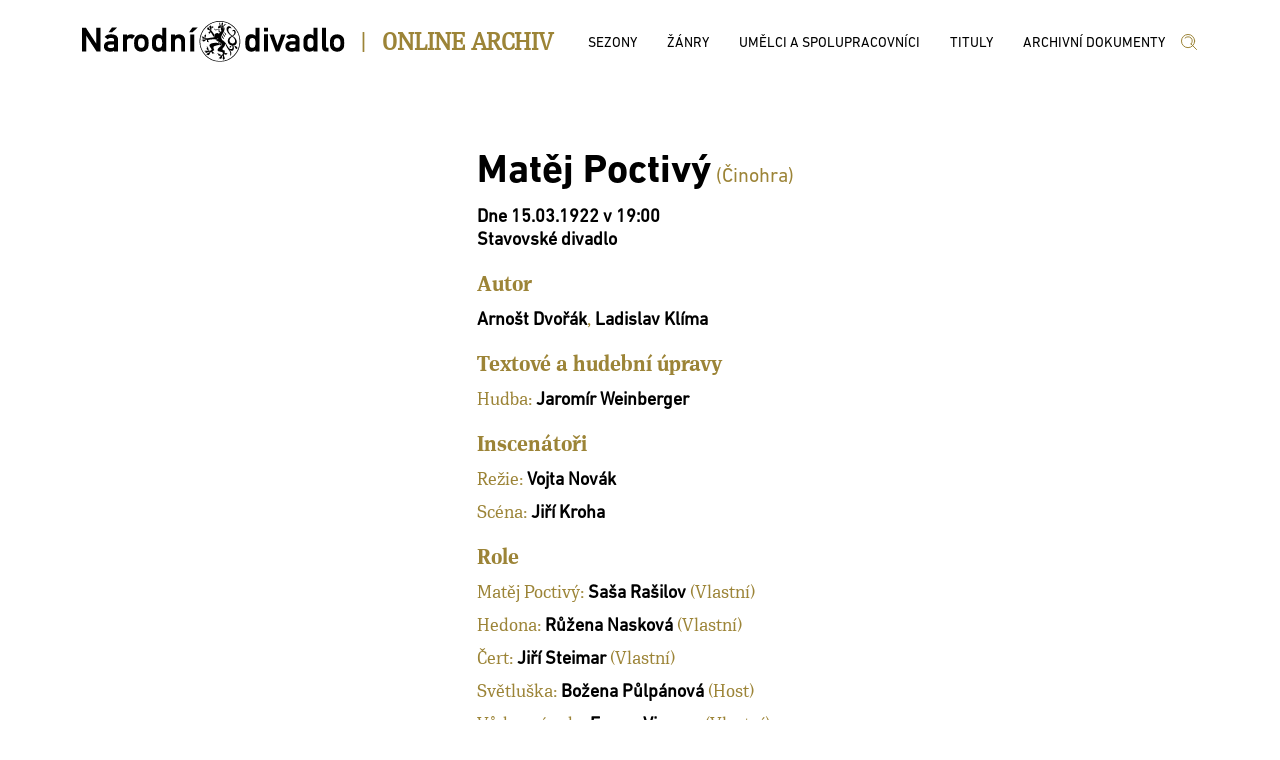

--- FILE ---
content_type: text/html; charset=utf-8
request_url: http://archiv.narodni-divadlo.cz/predstaveni/32155
body_size: 42600
content:
<!DOCTYPE html><html lang='cs'><head><base href="http://archiv.narodni-divadlo.cz" /><meta charset="utf-8" /><meta name="viewport" content="width=device-width, initial-scale=1.0" /><meta http-equiv="X-UA-Compatible" content="IE=9;IE=10;IE=Edge" /><title>Archiv ND</title><link rel="stylesheet" href="/lib/select2-4.0.6-rc/css/select2.min.css" /><link rel="stylesheet" href="/css/site.min.css" /></head><body><div class='page_wrap_all'><div class='page_wrap_content'><header><div class='divheader_wrap'><div class='divheader_inner'><a class='NDAHeaderItem' href="https://www.narodni-divadlo.cz"><svg width="263" height="41" viewBox="0 0 263 41" xmlns="http://www.w3.org/2000/svg" xmlns:xlink="http://www.w3.org/1999/xlink"><defs><path id="a" d="M0 0h262.429v40.781H0z"></path></defs><g fill="none" fill-rule="evenodd"><mask id="b" fill="#fff"><use xlink:href="#a"></use></mask><path d="M260.488 28.505c1.34-1.475 1.941-2.882 1.941-6.533 0-3.619-.602-5.026-1.941-6.5-.97-1.039-2.607-2.144-5.353-2.144-2.742 0-4.382 1.105-5.352 2.144-1.336 1.474-1.907 2.881-1.907 6.5 0 3.651.571 5.058 1.907 6.533.97 1.038 2.61 2.21 5.352 2.21 2.746 0 4.384-1.172 5.353-2.21zm-2.04-6.5c0 2.278-.2 2.882-.802 3.718-.467.637-1.438 1.106-2.511 1.106-1.07 0-2.04-.469-2.508-1.106-.603-.836-.771-1.44-.771-3.751 0-2.279.168-2.881.771-3.72.469-.636 1.439-1.072 2.508-1.072 1.073 0 2.044.436 2.511 1.072.602.839.802 1.441.802 3.753zm-13.738 8.51h1.809v-3.72h-1.473c-.635 0-.972-.267-.972-.87V6.66h-3.98v19.533c0 3.183 1.973 4.322 4.616 4.322zm-13.14 0h3.98V6.66h-3.98v8.108c-1.204-.971-2.508-1.608-4.114-1.608-2.177 0-3.748.939-4.784 2.245-.938 1.24-1.238 2.345-1.238 6.5 0 4.187.3 5.293 1.238 6.5 1.036 1.306 2.607 2.31 4.784 2.31 1.571 0 3.043-.67 4.115-1.573v1.373zm0-8.61c0 2.244-.099 4.89-3.077 4.89-3.012 0-3.079-2.478-3.079-4.89 0-2.38.067-4.858 3.08-4.858 2.977 0 3.077 2.612 3.077 4.858zm-17.967 8.61h3.98V18.99c0-4.255-2.977-5.662-7.359-5.662-2.644 0-4.584.67-6.09 2.68l3.11 2.345c.738-1.105 1.506-1.373 3.146-1.373 2.209 0 3.213.435 3.213 1.809v1.474h-4.451c-3.846 0-5.787 2.345-5.787 5.126 0 2.982 2.275 5.327 6.255 5.327 2.075 0 3.28-.436 3.983-1.206v1.005zm0-6.064c0 2.312-.937 2.58-3.548 2.58-2.073 0-2.91-.805-2.91-1.81 0-1.072.87-1.675 2.644-1.675h3.814v.905zm-16.493 6.064l6.422-16.986h-4.215l-3.814 11.022-3.813-11.022h-4.216l6.423 16.986h3.213zm-15.016 0h3.981V13.361h-3.98v17.154zm0-19.968h3.981V6.661h-3.98v3.886zm-8.624 19.968h3.982V6.66h-3.982v8.108c-1.204-.971-2.508-1.608-4.115-1.608-2.175 0-3.747.939-4.783 2.245-.937 1.24-1.238 2.345-1.238 6.5 0 4.187.3 5.293 1.238 6.5 1.036 1.306 2.608 2.31 4.783 2.31 1.573 0 3.045-.67 4.115-1.573v1.373zm0-8.61c0 2.244-.098 4.89-3.077 4.89-3.012 0-3.079-2.478-3.079-4.89 0-2.38.067-4.858 3.08-4.858 2.978 0 3.076 2.612 3.076 4.858zm-15.212-1.515c0-11.261-9.116-20.39-20.36-20.39-11.247 0-20.36 9.129-20.36 20.39 0 11.261 9.113 20.39 20.36 20.39 11.244 0 20.36-9.129 20.36-20.39zm-.697 0c0 5.439-2.2 10.36-5.76 13.925a19.588 19.588 0 0 1-13.904 5.768 19.592 19.592 0 0 1-13.905-5.768 19.646 19.646 0 0 1-5.76-13.925c0-5.439 2.202-10.36 5.76-13.925A19.588 19.588 0 0 1 137.897.698a19.584 19.584 0 0 1 13.904 5.767 19.637 19.637 0 0 1 5.76 13.925zm-7.752 4.3c-1.648.11-2.253.771-2.253 1.322 0 .383.275.659.715.659 1.154 0 .219-1.1 1.538-1.98zm2.088 2.312c0-.826-.164-1.706-.603-2.532 2.21 0 3.515-1.516 3.515-3.3 0-2.256-1.153-4.236-3.9-5.998 1.775-.87 2.8-2.377 2.8-3.96 0-.98-.723-2.367-1.867-2.367-.66 0-1.319.385-1.757 1.32l.11.22c.328-.275.713-.44 1.045-.44.629 0 1.152.362 1.152 1.43 0 .991-.331 2.312-2.253 3.412-2.858-2.31-3.845-4.347-3.845-5.776 0-1.267.77-2.037 1.647-2.037.439 0 .935.22 1.374.661l.163-.165c-.602-1.76-1.59-2.311-2.58-2.311-1.21 0-2.365 1.045-2.365 2.861 0 1.981 1.267 4.567 4.945 7.097-2.197 1.046-3.734 2.476-3.734 4.842 0 2.64 1.812 4.235 4.341 4.511.385.717.548 1.376.548 1.925 0 1.046-.548 1.707-1.594 1.707-2.911 0-3.405-3.852-6.373-7.207-1.153-1.266-3.459-1.926-3.459-4.622 0-2.312 3.297-4.842 3.297-8.748 0-1.32-1.101-2.97-4.013-2.97-1.592 0-2.47.44-2.47 1.54 0 1.044.548 1.264.99 1.264.437 0 .767-.604 1.261-.604.603 0 .66.495.66 1.374 0 .771.44 1.101.44 1.596 0 .55-.333.99-.88.99-.55 0-1.044-.384-1.154-.66a.45.45 0 0 0 .274-.44c0-.22-.164-.44-.44-.44-.383 0-.658.386-.658.716 0 .88.658 1.266 1.318 1.54-.165.716-.494 1.156-.933 1.32-.385-.55-1.155-.715-1.813-.715-2.035 0-2.86 2.036-2.86 3.081 0 .771.057.992.057 1.1-1.428.22-3.79.55-4.559.662-.604.109-2.197.494-3.297.494-.33 0-.66-.054-.825-.164-1.538-.88-2.857-1.926-3.735-1.926-.166 0-.329.055-.437.109v.111c.657 0 1.151.275 1.26.495-.275.055-.548.33-.548.77 0 .275.163.55.494.716.77.384 3.022.054 3.022.77 0 .385-3.243-.056-4.228.88l.052.165c.275-.165.55-.22 1.154-.22a.793.793 0 0 0-.109.384c0 .66.439.99 1.208.99 1.208 0 2.142-1.76 2.912-1.76.385 0 .385.331.385.55 0 .275-.055.605-.055.937 0 .55.33.934.769.934.275 0 .439-.22.494-.274.277.165.44.495.44 1.045h.165c0-.99-.385-2.09-.935-2.86 2.364-.881 9.67-.662 10.219-1.54.11 0 .164.053.164.108s-.053.166-.164.22c-.33.22-1.538.55-2.857.55 2.088 2.311 6.539 3.302 6.539 5.282 0 1.542-4.23 2.862-4.23 5.337 0 2.257 3.68 1.156 5.053 2.533.165.107.275.328.275.603 0 .55-.439 1.267-.878 1.762-1.485 1.594-3.297 2.914-3.297 4.345l.109.056c.056-.495.44-1.156.824-1.265 0 .604.332.88.77.88.328 0 .714-.11.934-.386.55-.604.88-2.97 1.483-2.97.494 0-.11 1.814-.11 2.695 0 .606.165 1.046.769 1.046l.274 1.154h.22v-1.21c.55-.108.715-.44.715-.881 0-.99-.879-2.529-.879-3.41 0-.44.164-.66.493-.66.441 0 1.045.441 1.648.441.441 0 .825-.275.825-.716 0-.276-.11-.496-.276-.55.166-.165.443-.22.717-.22.276 0 .55.055.657.11l-.107-.276c-.274-.11-.606-.164-.991-.164-.713 0-1.538.164-2.197.385 0-.716.165-1.926.33-2.588-1.046-.329-2.528-.714-2.528-1.428 0-1.541 2.748-2.147 2.748-5.669 2.416 6.493 5.164 6.879 5.164 10.07 0 .66-.11 1.43-.385 2.366.88-.66 1.43-1.541 1.43-2.587 0-1.044-.495-2.2-1.65-3.41l.11-.166c.769.824 1.484.936 1.978.936 1.318 0 2.088-1.266 2.088-2.806zM136.81 6.583c-.272-.06-.031-.874-.295-.874-.054 0-.165 0-.274.11 0-.22.109-.33.274-.33.164 0 .275.11.275.274 0 .629-.042.79.02.82zm3.935.172c0-.44.22-.66.55-.66.438 0 .77.494.77 1.264s-.332 1.156-.661 1.156v-.11c.22 0 .493-.55.493-1.046 0-.604-.274-.99-.548-.99-.165 0-.328.166-.328.441 0 .164.053.329.163.55-.163 0-.22.055-.274 0-.11-.221-.165-.44-.165-.605zm-1.537-.276c-.495 0-.77-.495-.77-.77.384 0 .438-.22 1.045-.22.274 0 .44.165.44.44s-.332.55-.715.55zm11.426 16.012c-1.537 0-3.077-1.1-3.077-3.082 0-1.375 1.044-2.696 2.64-3.85 1.923 1.484 2.91 2.804 2.91 4.51 0 1.21-1.045 2.422-2.473 2.422zM139.207 6.204c.164 0 .275-.11.275-.274 0-.167-.11-.276-.275-.276-.168 0-.274.11-.274.276 0 .164.106.274.274.274zm12.745 18.597c1.704 1.375 1.265 3.19 2.582 3.19.606 0 .88-.329.88-.825 0-.935-1.209-2.365-3.462-2.365zm-9.78-14.525c0 2.64 1.373 2.585 1.373 4.016.367-.334.607-.462.607-.99 0-.826-1.596-1.21-1.98-3.026zm-.934 1.926c-.165.385-.275.715-.275.99 0 1.265 1.373 1.816 1.373 2.86.606-.328.717-.66.717-.935 0-.77-1.815-1.375-1.815-2.915zm-1.375 3.136c0 1.156 1.21 1.925 1.21 2.475 0 .11-.053.166-.11.276.66-.22.824-.55.824-.826 0-.715-1.593-1.54-1.593-3.026-.272.386-.33.77-.33 1.1zm4.562-12.27l-.11-.22c-.659.55-2.308.386-2.308 1.1 0 .111 0 .221.11.386-.11.164-.274.22-.495.22-.493 0-1.098-.385-1.098-.825.385-.11.55-.332.55-.66 0-.44-.44-1.156-.22-1.982l-.273-.055c-.11.88-1.156 1.376-1.156 2.036 0 .166.11.33.276.55 0 .22-.387.33-.826.33-.384 0-.825-.11-.876-.44.273-.22.382-.384.382-.55 0-.496-1.043-.825-1.263-1.54l-.165.11c.33.77.606 1.76.606 2.806.383-.055.713-.055.987-.055 1.704 0 2.913.605 3.35 1.155.387-.66 1.65-1.871 2.53-2.366zm-7.696 5.054c-1.095.133-2.176.504-2.852.504-1.043 0-1.43-.661-1.43-1.487h-.22c0 1.487.386 2.146 1.484 2.146.797 0 2.014-.545 3.132-.803v.693a.6.6 0 0 1 .33-.11 3.464 3.464 0 0 1-.322-.585 4.5 4.5 0 0 1 .98-.13c.385 0 .715.055.99.22l-.056-.22a3.315 3.315 0 0 0-1.317-.275c-.236 0-.473.019-.713.047.055-.269.109-.434.164-.652-.11 0-.33-.055-.439-.11 0 .326.107.545.27.762zm-4.336 5.345c-.604-.44-1.483-2.091-1.976-2.586-.55-.55-1.32-1.375-1.32-2.752 0-.77.056-1.65.056-2.42 0-.935-.056-1.705-.495-2.036l-.11.056c.219.165.274.494.274.825 0 .22-.055.495-.11.605-.164-.275-.275-.33-.604-.33-.384 0-.77.385-.77.99 0 .716.99 2.037.99 2.586 0 .11-.054.275-.164.275-.44 0-1.484-2.86-2.912-3.136l-.056.11c.55.22.77.55.825.881-.387.11-.825.275-.825.935 0 1.926 3.078 1.485 3.078 2.64 0 .606-1.757.497-1.757 1.541 0 .496.492.66.767.66 0 .386-.495.772-.824.825l.057.166c.603-.166 1.647-1.21 2.087-2.201.767.55 2.525 4.347 3.35 4.732 0-1.376.11-1.981.439-2.366zm-.385-8.308l-.11-.054c0 .384-.603.934-.879.99 0-.496-.22-.77-.602-.77-.33 0-.77.33-.937 1.044-.109.551-.164 1.32-.164 2.257 0-1.816 2.692-2.037 2.692-3.467zm-8.406 11.224c0-.66.495-1.43.495-2.255 0-.496-.163-.992-.769-1.431l-.055.11c.329.165.44.77.44 1.32-.055-.11-.165-.166-.44-.166-.604 0-.823.606-.823 1.102 0 .66.439 1.375 1.647 2.09-.384-.22-.495-.495-.495-.77zm1.925 10.068c-.606 0-.934.44-.934.826 0 .494.384 1.21.989 1.705.44.496 1.316.496 2.033.552-2.142-.552-.331-3.798-3.188-4.129l-.11.167c.548 0 1.098.495 1.21.88zm12.58-3.41c0 .328-.495.44-.495.88 0 .273.11.33.277.33.219 0 .273-.385.437-.385 0 .496.055.715.33.715.383 0 .826-.275.826-.936 0-1.376-2.53-1.98-3.793-3.026l.055.276c.44 1.1 2.364 1.486 2.364 2.145zm-16.096 7.263v.11c.274-.221.658-.276.988-.276.22 0 .439.055.55.11-.22.165-.276.44-.276.715 0 .496.44.825 1.044.825.715 0 2.472-1.046 3.077-1.046.164 0 .274.056.274.221 0 .44-3.515 1.54-3.682 3.08l.111.112c.275-.55.66-.77.988-.937.056.606.33.937 1.1.937 1.758 0 1.703-3.247 3.021-3.247.605 0 .495 1.87 1.704 1.87.44 0 .66-.385.66-.66.438 0 .878.497.932.771l.11-.11c-.274-.661-1.207-1.761-2.306-2.257.604-.55 1.54-1.155 2.032-1.484-.492-.496-.933-1.872-.933-2.807 0-1.374 4.835-2.2 5.986-2.2 0-.606.44-.825.44-1.046 0-.22-1.097-.44-1.538-.99a20.914 20.914 0 0 0-2.526-.165c-3.845 0-6.319 1.155-6.319 2.532 0 1.539 2.144 3.134 2.144 4.07 0 .882-1.098 1.264-2.198 1.264-.988 0-2.032-.053-2.91-.053-1.156 0-2.09.11-2.473.66zm14.063 2.2c-.385 0-.824.165-1.32.604l.112.221c.163-.275.549-.385.878-.385.276 0 .55.055.716.164-.22.11-.44.277-.44.66 0 .551.879 1.047 1.812 1.047.989 0 1.65-.716 2.09-1.1-.221.165-.44.22-.608.22-1.042 0-2.03-1.432-3.24-1.432zM110.499 11.35l5.32-4.892h-5.32l-3.446 4.892h3.446zM99.132 30.515h3.982V19.291c0-3.92-3.179-5.963-5.956-5.963-1.673 0-3.144.536-4.182 1.507V13.53h-3.981v16.986h3.98V20.43c0-2.043 1.306-3.25 3.08-3.25 1.74 0 3.077 1.207 3.077 3.25v10.085zm-18.986 0h3.98V6.66h-3.98v8.108c-1.204-.971-2.51-1.608-4.115-1.608-2.176 0-3.747.939-4.785 2.245-.936 1.24-1.238 2.345-1.238 6.5 0 4.187.302 5.293 1.238 6.5 1.038 1.306 2.61 2.31 4.785 2.31 1.572 0 3.043-.67 4.115-1.573v1.373zm0-8.61c0 2.244-.1 4.89-3.079 4.89-3.01 0-3.077-2.478-3.077-4.89 0-2.38.067-4.858 3.077-4.858 2.978 0 3.08 2.612 3.08 4.858zm-15.433 6.6c1.337-1.475 1.94-2.882 1.94-6.533 0-3.619-.603-5.026-1.94-6.5-.972-1.039-2.611-2.144-5.353-2.144-2.744 0-4.384 1.105-5.354 2.144-1.338 1.474-1.908 2.881-1.908 6.5 0 3.651.57 5.058 1.908 6.533.97 1.038 2.61 2.21 5.354 2.21 2.742 0 4.38-1.172 5.353-2.21zm-2.042-6.5c0 2.278-.201 2.882-.803 3.718-.469.637-1.44 1.106-2.508 1.106-1.072 0-2.041-.469-2.51-1.106-.603-.836-.77-1.44-.77-3.751 0-2.279.167-2.881.77-3.72.469-.636 1.438-1.072 2.51-1.072 1.068 0 2.04.436 2.508 1.072.602.839.803 1.441.803 3.753zm-12.447-3.953l2.843-3.284c-1.338-.971-2.543-1.44-3.98-1.44-1.673 0-3.145.536-4.182 1.507V13.53h-3.98v16.986h3.98V20.33c0-2.212 1.47-3.15 3.011-3.15.803 0 1.338.202 2.308.872zM32.118 30.515h3.98V18.99c0-4.255-2.977-5.662-7.359-5.662-2.644 0-4.584.67-6.089 2.68l3.11 2.345c.736-1.105 1.506-1.373 3.145-1.373 2.208 0 3.213.435 3.213 1.809v1.474h-4.45c-3.847 0-5.789 2.345-5.789 5.126 0 2.982 2.276 5.327 6.256 5.327 2.076 0 3.28-.436 3.983-1.206v1.005zm0-6.064c0 2.312-.937 2.58-3.547 2.58-2.075 0-2.91-.805-2.91-1.81 0-1.072.87-1.675 2.643-1.675h3.814v.905zm-2.142-13.1l5.32-4.892h-5.32l-3.446 4.892h3.446zm-15.39 19.164h3.849V6.66h-4.182v15.981L3.848 6.661H0v23.854h4.182V14.534l10.404 15.981zm93.605 0h3.98V13.53h-3.98v16.986z" fill="currentColor" mask="url(#b)"></path></g></svg></a><div class='NDA_pipe NDAHeaderItem'><h3>|</h3></div><div class='NDA_name NDAHeaderItem'><a href="/"><h3>Online Archiv</h3></a></div><div class='topmenu NDAHeaderItem'><ul><li><a href="/sezony"><span>Sezony</span></a></li><li><a href="/zanry"><span>Žánry</span></a></li><li><a href="/umelci-a-spolupracovnici"><span>Umělci a spolupracovníci</span></a></li><li><a href="/tituly"><span>Tituly</span></a></li><li><a href="/archivni-dokumenty"><span>Archivní dokumenty</span></a></li></ul></div><div class='NDlupa NDAHeaderItem'><a href="/vyhledat"><svg width="18" height="17" viewBox="0 0 18 17" xmlns="http://www.w3.org/2000/svg"><g stroke="currentColor" fill="none" fill-rule="evenodd" stroke-linecap="round" stroke-linejoin="round"><path d="M16.53 16.53l-5.47-5.536M14.647 8.059a6.588 6.588 0 1 1-13.176 0 6.588 6.588 0 0 1 13.176 0zM5.065 5a4.238 4.238 0 1 1 5.993 5.994"></path></g></svg></a></div></div></div></header><div class='nda-content'><div class='template-detail'><div class='detail'><div class='detail-foto'></div><div class='detail-detail'><div class='detail-nadpis'><span class='nadp'>Matěj Poctivý</span><span class='subnadp'> (Činohra)</span></div><div class='detail-nar'><div class='detail-nar-txt font_bold'>Dne 15.03.1922                     v 19:00<br />Stavovské divadlo</div></div><div class='detail-nar'><div class='detail-nar-nadpis'>Autor</div><div class='detail-lines'><div class='detail-line detail-nar-txt'><a href="/umelec/1721">Arnošt Dvořák</a><span>, </span><a href="/umelec/2390">Ladislav Klíma</a></div></div></div><div class='detail-nar'><div class='detail-nar-nadpis'>Textové a hudební úpravy</div><div class='detail-lines'><div class='detail-line detail-nar-txt'><span>Hudba: </span><a href="/umelec/4152">Jaromír Weinberger</a></div></div></div><div class='detail-nar'><div class='detail-nar-nadpis'>Inscenátoři</div><div class='detail-lines'><div class='detail-line detail-nar-txt'><span>Režie: </span><a href="/umelec/3038">Vojta Novák</a></div><div class='detail-line detail-nar-txt'><span>Scéna: </span><a href="/umelec/2518">Jiří Kroha</a></div></div></div><div class='detail-nar'><div class='detail-nar-nadpis'>Role</div><div class='detail-lines'><div class='detail-line detail-nar-txt'><span>Matěj Poctivý: </span><a href="/umelec/3345">Saša Rašilov</a><span> (Vlastní)</span></div><div class='detail-line detail-nar-txt'><span>Hedona: </span><a href="/umelec/2953">Růžena Nasková</a><span> (Vlastní)</span></div><div class='detail-line detail-nar-txt'><span>Čert: </span><a href="/umelec/3532">Jiří Steimar</a><span> (Vlastní)</span></div><div class='detail-line detail-nar-txt'><span>Světluška: </span><a href="/umelec/3322">Božena Půlpánová</a><span> (Host)</span></div><div class='detail-line detail-nar-txt'><span>Vůdce národa: </span><a href="/umelec/4043">Eugen Viesner</a><span> (Vlastní)</span></div><div class='detail-line detail-nar-txt'><span>Nejvyšší sudí: </span><a href="/umelec/1498">Rudolf Deyl</a><span> (Vlastní)</span></div><div class='detail-line detail-nar-txt'><span>Velekněz: </span><a href="/umelec/1733">Emil Focht</a><span> (Vlastní)</span></div><div class='detail-line detail-nar-txt'><span>Vrchní detektiv: </span><a href="/umelec/3407">František Roland</a><span> (Vlastní)</span></div><div class='detail-line detail-nar-txt'><span>Státní mluvčí: </span><a href="/umelec/3920">Alexander Třebovský</a><span> (Vlastní)</span></div><div class='detail-line detail-nar-txt'><span>Vojevůdce: </span><a href="/umelec/2423">Karel Kolár</a><span> (Vlastní)</span></div><div class='detail-line detail-nar-txt'><span>Redaktor "Hromu": </span><a href="/umelec/3537">Florentin Steinsberg</a><span> (Vlastní)</span></div><div class='detail-line detail-nar-txt'><span>Redaktor "Opatrnosti": </span><a href="/umelec/2845">Vladimír Merhaut</a><span> (Vlastní)</span></div><div class='detail-line detail-nar-txt'><span>Domkář: </span><a href="/umelec/4787">Josef Kramer</a><span> (Vlastní)</span></div><div class='detail-line detail-nar-txt'><span>Řeznice: </span><a href="/umelec/2011">Míla Holeková</a><span> (Vlastní)</span></div><div class='detail-line detail-nar-txt'><span>Krejčí: </span><a href="/umelec/4973">Rudolf (Josef) Cibulka</a><span> (Vlastní)</span></div><div class='detail-line detail-nar-txt'><span>Pekař: </span><a href="/umelec/5740">Karel Mathiasko</a><span> (Vlastní)</span></div><div class='detail-line detail-nar-txt'><span>Pohřební zřízenec: </span><a href="/umelec/4789">Václav Zatiranda</a><span> (Vlastní)</span></div><div class='detail-line detail-nar-txt'><span>Párkář: </span><a href="/umelec/6560">Otomar Korbelář</a><span> (Vlastní)</span></div><div class='detail-line detail-nar-txt'><span>Plavec: </span><a href="/umelec/4788">Josef Loskot</a><span> (Vlastní)</span></div><div class='detail-line detail-nar-txt'><span>Sluha z biografu: </span><a href="/umelec/4821">Josef Kramr</a><span> (Vlastní)</span></div><div class='detail-line detail-nar-txt'><span>Kominík: </span><a href="/umelec/4745">Hynek Lažanský</a><span> (Vlastní)</span></div><div class='detail-line detail-nar-txt'><span>Hokynářka: </span><a href="/umelec/1560">Eugena Engelbertová</a><span> (Vlastní)</span></div><div class='detail-line detail-nar-txt'><span>Mimi: </span><a href="/umelec/4723">Sláva (Václava, Jaroslava) Jägrová</a><span> (Vlastní)</span></div><div class='detail-line detail-nar-txt'><span>Mici: </span><a href="/umelec/4245">Zdenka Zabylová</a><span> (Vlastní)</span></div><div class='detail-line detail-nar-txt'><span>Uličník: </span><a href="/umelec/4975">Jiří Podrabský</a><span> (Vlastní)</span></div><div class='detail-line detail-nar-txt'><span>Jeho Veličenstvo král: </span><a href="/umelec/3982">Karel Váňa</a><span> (Vlastní)</span></div></div></div><div class='detail-nar'><div class='detail-nar-txt'><a class='detail-nar-aunderline' href="/predstaveni/1100/seznam-predstaveni">Seznam představení</a></div></div></div></div><div class='fotky'><div class='detail-fotogalerie'><div class='detail-fotogalerie-nadpis'>Fotogalerie</div><div class='detail-fotky'><div class='detail-fotky-one'><div class='detail-fotky-wraponeimg'><div class='detail-fotky-oneimg'><a href="/fotografie/31831/predstaveni/32155"><img class='detail-foto-img' src='/files/foto/31831/300' title='Matěj Poctivý - 22.02.1922, Alexander Třebovský (Státní mluvčí) ' /></a></div></div><div class='detail-fotky-wraponetxt'>Matěj Poctivý - 22.02.1922, Alexander Třebovský (Státní mluvčí)<br /></div></div><div class='detail-fotky-one'><div class='detail-fotky-wraponeimg'><div class='detail-fotky-oneimg'><a href="/fotografie/31832/predstaveni/32155"><img class='detail-foto-img' src='/files/foto/31832/300' title='Matěj Poctivý - 22.02.1922, Emil Focht (Velekněz) ' /></a></div></div><div class='detail-fotky-wraponetxt'>Matěj Poctivý - 22.02.1922, Emil Focht (Velekněz)<br /></div></div><div class='detail-fotky-one'><div class='detail-fotky-wraponeimg'><div class='detail-fotky-oneimg'><a href="/fotografie/31830/predstaveni/32155"><img class='detail-foto-img' src='/files/foto/31830/300' title='Matěj Poctivý - 22.02.1922, František Matějovský (Vojevůdce) ' /></a></div></div><div class='detail-fotky-wraponetxt'>Matěj Poctivý - 22.02.1922, František Matějovský (Vojevůdce)<br /></div></div><div class='detail-fotky-one'><div class='detail-fotky-wraponeimg'><div class='detail-fotky-oneimg'><a href="/fotografie/31824/predstaveni/32155"><img class='detail-foto-img' src='/files/foto/31824/300' title='Matěj Poctivý - 22.02.1922, Jiří Kroha - scéna ' /></a></div></div><div class='detail-fotky-wraponetxt'>Matěj Poctivý - 22.02.1922, Jiří Kroha - scéna<br /></div></div><div class='detail-fotky-one'><div class='detail-fotky-wraponeimg'><div class='detail-fotky-oneimg'><a href="/fotografie/31823/predstaveni/32155"><img class='detail-foto-img' src='/files/foto/31823/300' title='Matěj Poctivý - 22.02.1922, Jiří Kroha - scéna (II. obraz) ' /></a></div></div><div class='detail-fotky-wraponetxt'>Matěj Poctivý - 22.02.1922, Jiří Kroha - scéna (II. obraz)<br /></div></div><div class='detail-fotky-one'><div class='detail-fotky-wraponeimg'><div class='detail-fotky-oneimg'><a href="/fotografie/31825/predstaveni/32155"><img class='detail-foto-img' src='/files/foto/31825/300' title='Matěj Poctivý - 22.02.1922, Jiří Kroha - scéna (III. obraz) ' /></a></div></div><div class='detail-fotky-wraponetxt'>Matěj Poctivý - 22.02.1922, Jiří Kroha - scéna (III. obraz)<br /></div></div><div class='detail-fotky-one'><div class='detail-fotky-wraponeimg'><div class='detail-fotky-oneimg'><a href="/fotografie/31828/predstaveni/32155"><img class='detail-foto-img' src='/files/foto/31828/300' title='Matěj Poctivý - 22.02.1922, Karel Váňa (Jeho Veličenstvo král) ' /></a></div></div><div class='detail-fotky-wraponetxt'>Matěj Poctivý - 22.02.1922, Karel Váňa (Jeho Veličenstvo král)<br /></div></div><div class='detail-fotky-one'><div class='detail-fotky-wraponeimg'><div class='detail-fotky-oneimg'><a href="/fotografie/31829/predstaveni/32155"><img class='detail-foto-img' src='/files/foto/31829/300' title='Matěj Poctivý - 22.02.1922, Karel Váňa (Jeho Veličenstvo král) ' /></a></div></div><div class='detail-fotky-wraponetxt'>Matěj Poctivý - 22.02.1922, Karel Váňa (Jeho Veličenstvo král)<br /></div></div><div class='detail-fotky-one'><div class='detail-fotky-wraponeimg'><div class='detail-fotky-oneimg'><a href="/fotografie/31822/predstaveni/32155"><img class='detail-foto-img' src='/files/foto/31822/300' title='Matěj Poctivý - 22.02.1922, Rudolf Deyl (Nejvyšší sudí) ' /></a></div></div><div class='detail-fotky-wraponetxt'>Matěj Poctivý - 22.02.1922, Rudolf Deyl (Nejvyšší sudí)<br /></div></div><div class='detail-fotky-one'><div class='detail-fotky-wraponeimg'><div class='detail-fotky-oneimg'><a href="/fotografie/31826/predstaveni/32155"><img class='detail-foto-img' src='/files/foto/31826/300' title='Matěj Poctivý - 22.02.1922, Růžena Nasková (Hedona) ' /></a></div></div><div class='detail-fotky-wraponetxt'>Matěj Poctivý - 22.02.1922, Růžena Nasková (Hedona)<br /></div></div><div class='detail-fotky-one'><div class='detail-fotky-wraponeimg'><div class='detail-fotky-oneimg'><a href="/fotografie/31827/predstaveni/32155"><img class='detail-foto-img' src='/files/foto/31827/300' title='Matěj Poctivý - 22.02.1922, Růžena Nasková (Hedona) ' /></a></div></div><div class='detail-fotky-wraponetxt'>Matěj Poctivý - 22.02.1922, Růžena Nasková (Hedona)<br /></div></div></div></div></div><div class='fotky'></div></div></div><footer><div class='divfooter_main_wrap'><div class='divfooter_main_inner table'><div class='table-cell'><div class='foot-wraplogo'><svg width="263" height="41" viewBox="0 0 263 41" xmlns="http://www.w3.org/2000/svg" xmlns:xlink="http://www.w3.org/1999/xlink"><defs><path id="a" d="M0 0h262.429v40.781H0z"></path></defs><g fill="none" fill-rule="evenodd"><mask id="b" fill="#fff"><use xlink:href="#a"></use></mask><path d="M260.488 28.505c1.34-1.475 1.941-2.882 1.941-6.533 0-3.619-.602-5.026-1.941-6.5-.97-1.039-2.607-2.144-5.353-2.144-2.742 0-4.382 1.105-5.352 2.144-1.336 1.474-1.907 2.881-1.907 6.5 0 3.651.571 5.058 1.907 6.533.97 1.038 2.61 2.21 5.352 2.21 2.746 0 4.384-1.172 5.353-2.21zm-2.04-6.5c0 2.278-.2 2.882-.802 3.718-.467.637-1.438 1.106-2.511 1.106-1.07 0-2.04-.469-2.508-1.106-.603-.836-.771-1.44-.771-3.751 0-2.279.168-2.881.771-3.72.469-.636 1.439-1.072 2.508-1.072 1.073 0 2.044.436 2.511 1.072.602.839.802 1.441.802 3.753zm-13.738 8.51h1.809v-3.72h-1.473c-.635 0-.972-.267-.972-.87V6.66h-3.98v19.533c0 3.183 1.973 4.322 4.616 4.322zm-13.14 0h3.98V6.66h-3.98v8.108c-1.204-.971-2.508-1.608-4.114-1.608-2.177 0-3.748.939-4.784 2.245-.938 1.24-1.238 2.345-1.238 6.5 0 4.187.3 5.293 1.238 6.5 1.036 1.306 2.607 2.31 4.784 2.31 1.571 0 3.043-.67 4.115-1.573v1.373zm0-8.61c0 2.244-.099 4.89-3.077 4.89-3.012 0-3.079-2.478-3.079-4.89 0-2.38.067-4.858 3.08-4.858 2.977 0 3.077 2.612 3.077 4.858zm-17.967 8.61h3.98V18.99c0-4.255-2.977-5.662-7.359-5.662-2.644 0-4.584.67-6.09 2.68l3.11 2.345c.738-1.105 1.506-1.373 3.146-1.373 2.209 0 3.213.435 3.213 1.809v1.474h-4.451c-3.846 0-5.787 2.345-5.787 5.126 0 2.982 2.275 5.327 6.255 5.327 2.075 0 3.28-.436 3.983-1.206v1.005zm0-6.064c0 2.312-.937 2.58-3.548 2.58-2.073 0-2.91-.805-2.91-1.81 0-1.072.87-1.675 2.644-1.675h3.814v.905zm-16.493 6.064l6.422-16.986h-4.215l-3.814 11.022-3.813-11.022h-4.216l6.423 16.986h3.213zm-15.016 0h3.981V13.361h-3.98v17.154zm0-19.968h3.981V6.661h-3.98v3.886zm-8.624 19.968h3.982V6.66h-3.982v8.108c-1.204-.971-2.508-1.608-4.115-1.608-2.175 0-3.747.939-4.783 2.245-.937 1.24-1.238 2.345-1.238 6.5 0 4.187.3 5.293 1.238 6.5 1.036 1.306 2.608 2.31 4.783 2.31 1.573 0 3.045-.67 4.115-1.573v1.373zm0-8.61c0 2.244-.098 4.89-3.077 4.89-3.012 0-3.079-2.478-3.079-4.89 0-2.38.067-4.858 3.08-4.858 2.978 0 3.076 2.612 3.076 4.858zm-15.212-1.515c0-11.261-9.116-20.39-20.36-20.39-11.247 0-20.36 9.129-20.36 20.39 0 11.261 9.113 20.39 20.36 20.39 11.244 0 20.36-9.129 20.36-20.39zm-.697 0c0 5.439-2.2 10.36-5.76 13.925a19.588 19.588 0 0 1-13.904 5.768 19.592 19.592 0 0 1-13.905-5.768 19.646 19.646 0 0 1-5.76-13.925c0-5.439 2.202-10.36 5.76-13.925A19.588 19.588 0 0 1 137.897.698a19.584 19.584 0 0 1 13.904 5.767 19.637 19.637 0 0 1 5.76 13.925zm-7.752 4.3c-1.648.11-2.253.771-2.253 1.322 0 .383.275.659.715.659 1.154 0 .219-1.1 1.538-1.98zm2.088 2.312c0-.826-.164-1.706-.603-2.532 2.21 0 3.515-1.516 3.515-3.3 0-2.256-1.153-4.236-3.9-5.998 1.775-.87 2.8-2.377 2.8-3.96 0-.98-.723-2.367-1.867-2.367-.66 0-1.319.385-1.757 1.32l.11.22c.328-.275.713-.44 1.045-.44.629 0 1.152.362 1.152 1.43 0 .991-.331 2.312-2.253 3.412-2.858-2.31-3.845-4.347-3.845-5.776 0-1.267.77-2.037 1.647-2.037.439 0 .935.22 1.374.661l.163-.165c-.602-1.76-1.59-2.311-2.58-2.311-1.21 0-2.365 1.045-2.365 2.861 0 1.981 1.267 4.567 4.945 7.097-2.197 1.046-3.734 2.476-3.734 4.842 0 2.64 1.812 4.235 4.341 4.511.385.717.548 1.376.548 1.925 0 1.046-.548 1.707-1.594 1.707-2.911 0-3.405-3.852-6.373-7.207-1.153-1.266-3.459-1.926-3.459-4.622 0-2.312 3.297-4.842 3.297-8.748 0-1.32-1.101-2.97-4.013-2.97-1.592 0-2.47.44-2.47 1.54 0 1.044.548 1.264.99 1.264.437 0 .767-.604 1.261-.604.603 0 .66.495.66 1.374 0 .771.44 1.101.44 1.596 0 .55-.333.99-.88.99-.55 0-1.044-.384-1.154-.66a.45.45 0 0 0 .274-.44c0-.22-.164-.44-.44-.44-.383 0-.658.386-.658.716 0 .88.658 1.266 1.318 1.54-.165.716-.494 1.156-.933 1.32-.385-.55-1.155-.715-1.813-.715-2.035 0-2.86 2.036-2.86 3.081 0 .771.057.992.057 1.1-1.428.22-3.79.55-4.559.662-.604.109-2.197.494-3.297.494-.33 0-.66-.054-.825-.164-1.538-.88-2.857-1.926-3.735-1.926-.166 0-.329.055-.437.109v.111c.657 0 1.151.275 1.26.495-.275.055-.548.33-.548.77 0 .275.163.55.494.716.77.384 3.022.054 3.022.77 0 .385-3.243-.056-4.228.88l.052.165c.275-.165.55-.22 1.154-.22a.793.793 0 0 0-.109.384c0 .66.439.99 1.208.99 1.208 0 2.142-1.76 2.912-1.76.385 0 .385.331.385.55 0 .275-.055.605-.055.937 0 .55.33.934.769.934.275 0 .439-.22.494-.274.277.165.44.495.44 1.045h.165c0-.99-.385-2.09-.935-2.86 2.364-.881 9.67-.662 10.219-1.54.11 0 .164.053.164.108s-.053.166-.164.22c-.33.22-1.538.55-2.857.55 2.088 2.311 6.539 3.302 6.539 5.282 0 1.542-4.23 2.862-4.23 5.337 0 2.257 3.68 1.156 5.053 2.533.165.107.275.328.275.603 0 .55-.439 1.267-.878 1.762-1.485 1.594-3.297 2.914-3.297 4.345l.109.056c.056-.495.44-1.156.824-1.265 0 .604.332.88.77.88.328 0 .714-.11.934-.386.55-.604.88-2.97 1.483-2.97.494 0-.11 1.814-.11 2.695 0 .606.165 1.046.769 1.046l.274 1.154h.22v-1.21c.55-.108.715-.44.715-.881 0-.99-.879-2.529-.879-3.41 0-.44.164-.66.493-.66.441 0 1.045.441 1.648.441.441 0 .825-.275.825-.716 0-.276-.11-.496-.276-.55.166-.165.443-.22.717-.22.276 0 .55.055.657.11l-.107-.276c-.274-.11-.606-.164-.991-.164-.713 0-1.538.164-2.197.385 0-.716.165-1.926.33-2.588-1.046-.329-2.528-.714-2.528-1.428 0-1.541 2.748-2.147 2.748-5.669 2.416 6.493 5.164 6.879 5.164 10.07 0 .66-.11 1.43-.385 2.366.88-.66 1.43-1.541 1.43-2.587 0-1.044-.495-2.2-1.65-3.41l.11-.166c.769.824 1.484.936 1.978.936 1.318 0 2.088-1.266 2.088-2.806zM136.81 6.583c-.272-.06-.031-.874-.295-.874-.054 0-.165 0-.274.11 0-.22.109-.33.274-.33.164 0 .275.11.275.274 0 .629-.042.79.02.82zm3.935.172c0-.44.22-.66.55-.66.438 0 .77.494.77 1.264s-.332 1.156-.661 1.156v-.11c.22 0 .493-.55.493-1.046 0-.604-.274-.99-.548-.99-.165 0-.328.166-.328.441 0 .164.053.329.163.55-.163 0-.22.055-.274 0-.11-.221-.165-.44-.165-.605zm-1.537-.276c-.495 0-.77-.495-.77-.77.384 0 .438-.22 1.045-.22.274 0 .44.165.44.44s-.332.55-.715.55zm11.426 16.012c-1.537 0-3.077-1.1-3.077-3.082 0-1.375 1.044-2.696 2.64-3.85 1.923 1.484 2.91 2.804 2.91 4.51 0 1.21-1.045 2.422-2.473 2.422zM139.207 6.204c.164 0 .275-.11.275-.274 0-.167-.11-.276-.275-.276-.168 0-.274.11-.274.276 0 .164.106.274.274.274zm12.745 18.597c1.704 1.375 1.265 3.19 2.582 3.19.606 0 .88-.329.88-.825 0-.935-1.209-2.365-3.462-2.365zm-9.78-14.525c0 2.64 1.373 2.585 1.373 4.016.367-.334.607-.462.607-.99 0-.826-1.596-1.21-1.98-3.026zm-.934 1.926c-.165.385-.275.715-.275.99 0 1.265 1.373 1.816 1.373 2.86.606-.328.717-.66.717-.935 0-.77-1.815-1.375-1.815-2.915zm-1.375 3.136c0 1.156 1.21 1.925 1.21 2.475 0 .11-.053.166-.11.276.66-.22.824-.55.824-.826 0-.715-1.593-1.54-1.593-3.026-.272.386-.33.77-.33 1.1zm4.562-12.27l-.11-.22c-.659.55-2.308.386-2.308 1.1 0 .111 0 .221.11.386-.11.164-.274.22-.495.22-.493 0-1.098-.385-1.098-.825.385-.11.55-.332.55-.66 0-.44-.44-1.156-.22-1.982l-.273-.055c-.11.88-1.156 1.376-1.156 2.036 0 .166.11.33.276.55 0 .22-.387.33-.826.33-.384 0-.825-.11-.876-.44.273-.22.382-.384.382-.55 0-.496-1.043-.825-1.263-1.54l-.165.11c.33.77.606 1.76.606 2.806.383-.055.713-.055.987-.055 1.704 0 2.913.605 3.35 1.155.387-.66 1.65-1.871 2.53-2.366zm-7.696 5.054c-1.095.133-2.176.504-2.852.504-1.043 0-1.43-.661-1.43-1.487h-.22c0 1.487.386 2.146 1.484 2.146.797 0 2.014-.545 3.132-.803v.693a.6.6 0 0 1 .33-.11 3.464 3.464 0 0 1-.322-.585 4.5 4.5 0 0 1 .98-.13c.385 0 .715.055.99.22l-.056-.22a3.315 3.315 0 0 0-1.317-.275c-.236 0-.473.019-.713.047.055-.269.109-.434.164-.652-.11 0-.33-.055-.439-.11 0 .326.107.545.27.762zm-4.336 5.345c-.604-.44-1.483-2.091-1.976-2.586-.55-.55-1.32-1.375-1.32-2.752 0-.77.056-1.65.056-2.42 0-.935-.056-1.705-.495-2.036l-.11.056c.219.165.274.494.274.825 0 .22-.055.495-.11.605-.164-.275-.275-.33-.604-.33-.384 0-.77.385-.77.99 0 .716.99 2.037.99 2.586 0 .11-.054.275-.164.275-.44 0-1.484-2.86-2.912-3.136l-.056.11c.55.22.77.55.825.881-.387.11-.825.275-.825.935 0 1.926 3.078 1.485 3.078 2.64 0 .606-1.757.497-1.757 1.541 0 .496.492.66.767.66 0 .386-.495.772-.824.825l.057.166c.603-.166 1.647-1.21 2.087-2.201.767.55 2.525 4.347 3.35 4.732 0-1.376.11-1.981.439-2.366zm-.385-8.308l-.11-.054c0 .384-.603.934-.879.99 0-.496-.22-.77-.602-.77-.33 0-.77.33-.937 1.044-.109.551-.164 1.32-.164 2.257 0-1.816 2.692-2.037 2.692-3.467zm-8.406 11.224c0-.66.495-1.43.495-2.255 0-.496-.163-.992-.769-1.431l-.055.11c.329.165.44.77.44 1.32-.055-.11-.165-.166-.44-.166-.604 0-.823.606-.823 1.102 0 .66.439 1.375 1.647 2.09-.384-.22-.495-.495-.495-.77zm1.925 10.068c-.606 0-.934.44-.934.826 0 .494.384 1.21.989 1.705.44.496 1.316.496 2.033.552-2.142-.552-.331-3.798-3.188-4.129l-.11.167c.548 0 1.098.495 1.21.88zm12.58-3.41c0 .328-.495.44-.495.88 0 .273.11.33.277.33.219 0 .273-.385.437-.385 0 .496.055.715.33.715.383 0 .826-.275.826-.936 0-1.376-2.53-1.98-3.793-3.026l.055.276c.44 1.1 2.364 1.486 2.364 2.145zm-16.096 7.263v.11c.274-.221.658-.276.988-.276.22 0 .439.055.55.11-.22.165-.276.44-.276.715 0 .496.44.825 1.044.825.715 0 2.472-1.046 3.077-1.046.164 0 .274.056.274.221 0 .44-3.515 1.54-3.682 3.08l.111.112c.275-.55.66-.77.988-.937.056.606.33.937 1.1.937 1.758 0 1.703-3.247 3.021-3.247.605 0 .495 1.87 1.704 1.87.44 0 .66-.385.66-.66.438 0 .878.497.932.771l.11-.11c-.274-.661-1.207-1.761-2.306-2.257.604-.55 1.54-1.155 2.032-1.484-.492-.496-.933-1.872-.933-2.807 0-1.374 4.835-2.2 5.986-2.2 0-.606.44-.825.44-1.046 0-.22-1.097-.44-1.538-.99a20.914 20.914 0 0 0-2.526-.165c-3.845 0-6.319 1.155-6.319 2.532 0 1.539 2.144 3.134 2.144 4.07 0 .882-1.098 1.264-2.198 1.264-.988 0-2.032-.053-2.91-.053-1.156 0-2.09.11-2.473.66zm14.063 2.2c-.385 0-.824.165-1.32.604l.112.221c.163-.275.549-.385.878-.385.276 0 .55.055.716.164-.22.11-.44.277-.44.66 0 .551.879 1.047 1.812 1.047.989 0 1.65-.716 2.09-1.1-.221.165-.44.22-.608.22-1.042 0-2.03-1.432-3.24-1.432zM110.499 11.35l5.32-4.892h-5.32l-3.446 4.892h3.446zM99.132 30.515h3.982V19.291c0-3.92-3.179-5.963-5.956-5.963-1.673 0-3.144.536-4.182 1.507V13.53h-3.981v16.986h3.98V20.43c0-2.043 1.306-3.25 3.08-3.25 1.74 0 3.077 1.207 3.077 3.25v10.085zm-18.986 0h3.98V6.66h-3.98v8.108c-1.204-.971-2.51-1.608-4.115-1.608-2.176 0-3.747.939-4.785 2.245-.936 1.24-1.238 2.345-1.238 6.5 0 4.187.302 5.293 1.238 6.5 1.038 1.306 2.61 2.31 4.785 2.31 1.572 0 3.043-.67 4.115-1.573v1.373zm0-8.61c0 2.244-.1 4.89-3.079 4.89-3.01 0-3.077-2.478-3.077-4.89 0-2.38.067-4.858 3.077-4.858 2.978 0 3.08 2.612 3.08 4.858zm-15.433 6.6c1.337-1.475 1.94-2.882 1.94-6.533 0-3.619-.603-5.026-1.94-6.5-.972-1.039-2.611-2.144-5.353-2.144-2.744 0-4.384 1.105-5.354 2.144-1.338 1.474-1.908 2.881-1.908 6.5 0 3.651.57 5.058 1.908 6.533.97 1.038 2.61 2.21 5.354 2.21 2.742 0 4.38-1.172 5.353-2.21zm-2.042-6.5c0 2.278-.201 2.882-.803 3.718-.469.637-1.44 1.106-2.508 1.106-1.072 0-2.041-.469-2.51-1.106-.603-.836-.77-1.44-.77-3.751 0-2.279.167-2.881.77-3.72.469-.636 1.438-1.072 2.51-1.072 1.068 0 2.04.436 2.508 1.072.602.839.803 1.441.803 3.753zm-12.447-3.953l2.843-3.284c-1.338-.971-2.543-1.44-3.98-1.44-1.673 0-3.145.536-4.182 1.507V13.53h-3.98v16.986h3.98V20.33c0-2.212 1.47-3.15 3.011-3.15.803 0 1.338.202 2.308.872zM32.118 30.515h3.98V18.99c0-4.255-2.977-5.662-7.359-5.662-2.644 0-4.584.67-6.089 2.68l3.11 2.345c.736-1.105 1.506-1.373 3.145-1.373 2.208 0 3.213.435 3.213 1.809v1.474h-4.45c-3.847 0-5.789 2.345-5.789 5.126 0 2.982 2.276 5.327 6.256 5.327 2.076 0 3.28-.436 3.983-1.206v1.005zm0-6.064c0 2.312-.937 2.58-3.547 2.58-2.075 0-2.91-.805-2.91-1.81 0-1.072.87-1.675 2.643-1.675h3.814v.905zm-2.142-13.1l5.32-4.892h-5.32l-3.446 4.892h3.446zm-15.39 19.164h3.849V6.66h-4.182v15.981L3.848 6.661H0v23.854h4.182V14.534l10.404 15.981zm93.605 0h3.98V13.53h-3.98v16.986z" fill="currentColor" mask="url(#b)"></path></g></svg><div class='foot-online'>ONLINE ARCHIV</div><div class='foot-href'><a href="https://www.narodni-divadlo.cz">www.narodni-divadlo.cz</a></div></div></div><div class='table-cell'><div class='table table2'><div class='table-cell'><div class='foot-wrapadr'><div class='foot-txtonline'>Adresa</div><div class='foot-txtarchiv'>Divadelní archiv</div><div class='foot-txtstreet'>Anenské náměstí č. 2</div><div class='foot-txtcity'>111 00 Praha 1</div></div></div><div class='table-cell'><div class='foot-wrapadr'><div class='foot-txtonline'>Telefon a e-mail</div><div class='foot-txtarchiv'>+420 224 902 600 / 601</div><div class='foot-txtstreet'>j.panenkova@narodni-divadlo.cz</div><div class='foot-txtcity'>&nbsp;</div></div></div><div class='table-cell'><div class='foot-wrapadr'><div class='foot-txtonline'>Otevřeno pro badatele</div><div class='foot-txtarchiv'>Badatelská návštěva je možná pouze po předchozí rezervaci místa na e-mailu j.panenkova@narodni-divadlo.cz<br>Badatelské dny: pondělí a čtvrtek od 9 do 17.30 hodin.<br></div><div class='foot-txtstreet'></div><div class='foot-txtcity'></div></div></div></div></div></div></div><div class='divfooter_legal_wrap'><div class='table'><div class='table-cell'><div class='divfooter_legal_inner'><div class='footer_madeby'><a href="https://www.narodni-divadlo.cz">&copy; 2020 Národní divadlo</a></div><div class='footer_madeby'>Design<a href="https://symbio.agency"><svg width="25" height="24" viewBox="0 0 25 24" xmlns="http://www.w3.org/2000/svg" xmlns:xlink="http://www.w3.org/1999/xlink"><defs><path id="a" d="M0 0h23.998v24.022H0z"></path></defs><g transform="translate(.8)" fill="none" fill-rule="evenodd"><mask id="b" fill="#fff"><use xlink:href="#a"></use></mask><path d="M17.513 12.66a1.283 1.283 0 0 1-1.175-1.787h-.002c.554-1.211-.485-1.3-.485-1.3-.488-.07-.9-.362-1.124-.782-.452-.926-1.334-.288-1.713.056l-.001.002a3.125 3.125 0 0 0-.094.088v-.011c-.349.31-.802.503-1.304.503a1.98 1.98 0 0 1 0-3.961c.748 0 1.392.42 1.728 1.034.657 1.288 1.476.627 1.748.396.266-.226.607-.37.985-.37.846 0 1.533.688 1.533 1.536 0 .316-.093.58-.26.853h.002c-.541 1.014.41 1.163.664 1.28h-.002a1.282 1.282 0 0 1-.5 2.463m-4.386 5.74a2.504 2.504 0 0 1-2.288-1.491v.001c-.678-1.53-1.608-.433-1.608-.433v-.004a1.978 1.978 0 0 1-3.014-2.537l-.006.001c.323-.418 1.1-1.28.032-1.99l.006-.002a1.283 1.283 0 0 1-.533-1.038 1.281 1.281 0 0 1 2.562 0c0 .32-.121.609-.315.833h.006s-.015.012-.036.037c-.011.013-.021.028-.034.041-.194.234-.656.945.472 1.357.519.145.934.485 1.187.948.574 1.155 1.325.523 1.616.207a1.37 1.37 0 0 1 .094-.107l.03-.043v.007a2.498 2.498 0 0 1 4.33 1.707 2.503 2.503 0 0 1-2.501 2.506M11.999 0C5.372 0 0 5.377 0 12.012c0 6.633 5.372 12.01 12 12.01 6.626 0 11.998-5.377 11.998-12.01C23.998 5.377 18.626 0 11.999 0" fill="#000" mask="url(#b)"></path></g></svg></a></div><div class='footer_madeby'>Vývoj<a href="https://novumglobal.eu"><?xml version="1.0" encoding="UTF-8" standalone="no"?>
<svg
   xmlns:dc="http://purl.org/dc/elements/1.1/"
   xmlns:cc="http://creativecommons.org/ns#"
   xmlns:rdf="http://www.w3.org/1999/02/22-rdf-syntax-ns#"
   xmlns:svg="http://www.w3.org/2000/svg"
   xmlns="http://www.w3.org/2000/svg"
   xmlns:sodipodi="http://sodipodi.sourceforge.net/DTD/sodipodi-0.dtd"
   xmlns:inkscape="http://www.inkscape.org/namespaces/inkscape"
   width="100%"
   height="100%"
   viewBox="0 0 39 39"
   version="1.1"
   xml:space="preserve"
   style="fill-rule:evenodd;clip-rule:evenodd;stroke-linejoin:round;stroke-miterlimit:1.41421;"
   id="svg3803"
   sodipodi:docname="icon_ng_black.svg"
   inkscape:version="0.92.4 (5da689c313, 2019-01-14)"><metadata
   id="metadata3809"><rdf:RDF><cc:Work
       rdf:about=""><dc:format>image/svg+xml</dc:format><dc:type
         rdf:resource="http://purl.org/dc/dcmitype/StillImage" /><dc:title></dc:title></cc:Work></rdf:RDF></metadata><defs
   id="defs3807" /><sodipodi:namedview
   pagecolor="#ffffff"
   bordercolor="#666666"
   borderopacity="1"
   objecttolerance="10"
   gridtolerance="10"
   guidetolerance="10"
   inkscape:pageopacity="0"
   inkscape:pageshadow="2"
   inkscape:window-width="1407"
   inkscape:window-height="800"
   id="namedview3805"
   showgrid="false"
   inkscape:zoom="15.439093"
   inkscape:cx="15.387064"
   inkscape:cy="19.5"
   inkscape:window-x="26"
   inkscape:window-y="26"
   inkscape:window-maximized="0"
   inkscape:current-layer="svg3803" />
    <g
   id="Artboard1"
   transform="matrix(1,0,0,0.8882874,-40.0001,-1538.7628)"
   style="display:inline">
        <rect
   x="40"
   y="1734.48"
   width="38.919998"
   height="39.442001"
   style="display:inline;fill:none"
   id="rect3781" />
        <clipPath
   id="_clip1">
            <rect
   x="40"
   y="1734.48"
   width="38.919998"
   height="39.442001"
   id="rect3783" />
        </clipPath>
        <g
   clip-path="url(#_clip1)"
   id="g3800"
   style="display:inline">
            <g
   transform="matrix(0.420698,0,0,0.426246,74.6602,1742.11)"
   id="g3790"
   style="display:inline">
                <g
   id="g3788">
                    <path
   d="M 0,0.513 H 0.403 C 0.27,0.341 0.136,0.17 0,0 Z"
   style="fill:#f5f5f5;fill-rule:nonzero"
   id="path3786"
   inkscape:connector-curvature="0" />
                </g>
            </g>
            <g
   transform="matrix(0.420698,0,0,0.426246,44.2597,1734.66)"
   id="g3794"
   style="display:inline;fill:#000000">
                <path
   d="m 0,71.705 h 4.83 c 1.528,0 2.414,-0.74 2.414,-2.492 V 54.352 c 0,-3.846 3.416,-6.328 7.188,-4.416 3.773,1.912 41.464,20.288 43.514,21.246 2.052,0.957 2.87,0.651 3.39,-0.422 0.52,-1.073 -0.166,-2.046 -1.892,-2.872 C 57.718,67.061 15.44,46.488 11.212,44.404 6.984,42.32 6.581,38.691 7.744,36.379 c 1.163,-2.313 4.043,-3.98 8.221,-1.799 4.179,2.181 40.176,19.565 42.081,20.508 1.905,0.943 2.839,0.539 3.289,-0.365 0.45,-0.905 0.127,-2.01 -1.677,-2.873 C 57.853,50.986 15.513,30.282 11.447,28.288 7.381,26.295 6.45,22.718 7.838,20.241 c 1.389,-2.476 4.07,-3.885 8.447,-1.69 4.377,2.195 39.119,19.163 41.467,20.231 2.347,1.067 3.748,1.006 3.748,-1.191 v -14.28 c 0,-3.853 1.67,-5.797 6.074,-5.83 0.929,-0.006 2.615,-0.011 4.688,-0.013 V 16.955 C 63.785,6.36 50.755,-0.434 36.131,-0.434 c -25.547,0 -46.256,20.71 -46.256,46.257 0,9.589 2.917,18.496 7.914,25.882 z"
   style="fill:#000000;fill-rule:nonzero"
   id="path3792"
   inkscape:connector-curvature="0" />
            </g>
            <g
   transform="matrix(0.420698,0,0,0.426246,72.3929,1773.8)"
   id="g3798"
   style="display:inline;fill:#000000">
                <path
   d="m 0,-70.733 c -1.14,0 -1.831,0.569 -1.831,2.257 v 15.071 c 0,3.903 -3.302,6.313 -8.495,3.794 -5.193,-2.518 -39.241,-19.207 -41.956,-20.471 -1.952,-0.909 -3.155,-0.889 -3.617,0.188 -0.463,1.078 -0.075,2.053 1.973,3.075 2.048,1.022 43.878,21.455 48.252,23.541 4.373,2.085 4.2,5.642 3.279,7.703 -0.921,2.061 -3.667,4.222 -8.082,2.084 -4.415,-2.138 -40.1,-19.477 -41.96,-20.421 -1.86,-0.944 -3.064,-0.729 -3.518,0.214 -0.454,0.944 0.03,2.168 1.965,3.112 1.937,0.944 44.33,21.591 48.124,23.43 3.794,1.839 4.743,4.814 3.41,7.648 -1.333,2.835 -4.727,3.75 -8.175,2.043 -3.449,-1.707 -39.146,-19.024 -41.709,-20.364 -2.563,-1.341 -3.716,-1.105 -3.716,1.093 v 13.991 c 0,4.254 -1.928,6.188 -6.204,6.237 h -4.117 c 8.484,10.241 21.297,16.766 35.635,16.766 25.547,0 46.257,-20.71 46.257,-46.257 0,-9.1 -2.639,-17.579 -7.177,-24.734 z"
   style="fill:#000000;fill-rule:nonzero"
   id="path3796"
   inkscape:connector-curvature="0" />
            </g>
        </g>
    </g>
</svg></a></div></div></div><div class='table-cell'><div class='divfooter_legal_inner reversed'><div class='footer_madeby'><a href="https://media.narodni-divadlo.cz/11302/1595227656-vypujcni-rad-archivu-nd-od-1-1-2020.pdf" target="_blank">Obchodní podmínky</a></div><div class='footer_madeby'><a href="https://www.narodni-divadlo.cz/cs/vstupenky-a-predplatne/zasady-gdpr" target="_blank">Ochrana osobních údajů</a></div></div></div></div></div></footer></div></div><script src="/lib/jquery/dist/jquery.min.js"></script><script src="/lib/select2-4.0.6-rc/js/select2.full.min.js"></script><script src="/js/site.min.js"></script></body></html>